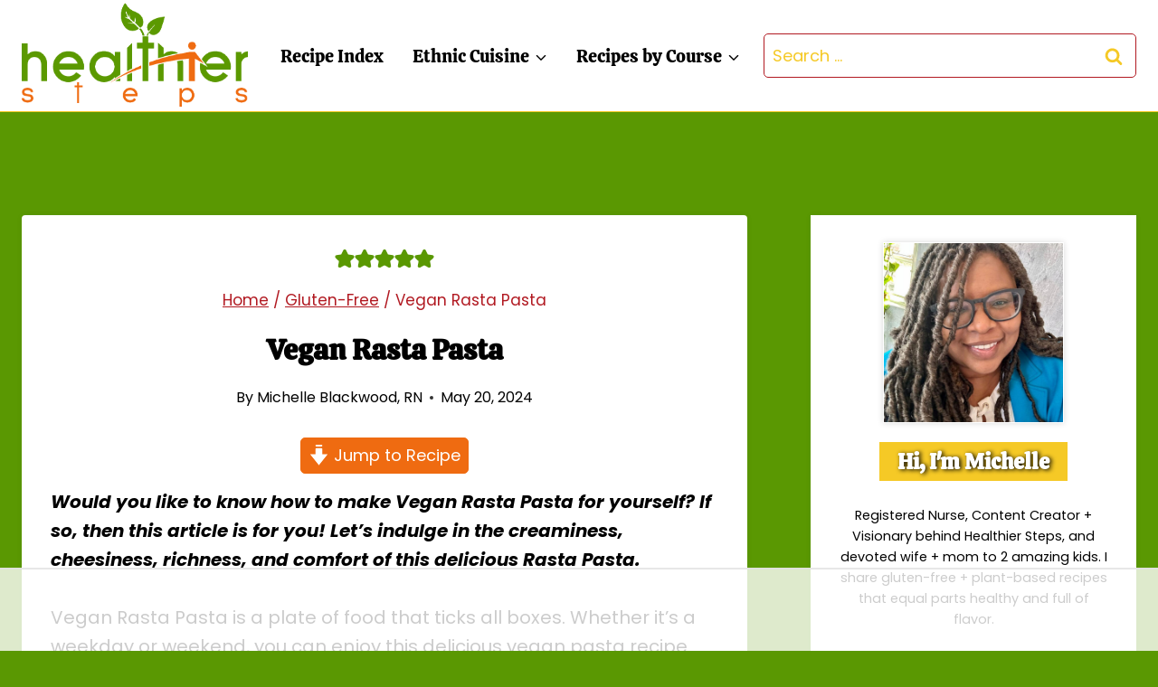

--- FILE ---
content_type: text/html
request_url: https://api.intentiq.com/profiles_engine/ProfilesEngineServlet?at=39&mi=10&dpi=936734067&pt=17&dpn=1&iiqidtype=2&iiqpcid=530a8b33-f2d6-4e45-b2bc-f1f309d61994&iiqpciddate=1769025122340&pcid=326ad614-b992-4874-af40-4c9b39bd1552&idtype=3&gdpr=0&japs=false&jaesc=0&jafc=0&jaensc=0&jsver=0.33&testGroup=A&source=pbjs&ABTestingConfigurationSource=group&abtg=A&vrref=https%3A%2F%2Fhealthiersteps.com
body_size: 54
content:
{"abPercentage":97,"adt":1,"ct":2,"isOptedOut":false,"data":{"eids":[]},"dbsaved":"false","ls":true,"cttl":86400000,"abTestUuid":"g_cd6613d1-9fc6-44af-b338-4b6db01e8aeb","tc":9,"sid":1281567664}

--- FILE ---
content_type: text/html; charset=utf-8
request_url: https://www.google.com/recaptcha/api2/aframe
body_size: 250
content:
<!DOCTYPE HTML><html><head><meta http-equiv="content-type" content="text/html; charset=UTF-8"></head><body><script nonce="iiTCwF846uRFVI37MfcNEQ">/** Anti-fraud and anti-abuse applications only. See google.com/recaptcha */ try{var clients={'sodar':'https://pagead2.googlesyndication.com/pagead/sodar?'};window.addEventListener("message",function(a){try{if(a.source===window.parent){var b=JSON.parse(a.data);var c=clients[b['id']];if(c){var d=document.createElement('img');d.src=c+b['params']+'&rc='+(localStorage.getItem("rc::a")?sessionStorage.getItem("rc::b"):"");window.document.body.appendChild(d);sessionStorage.setItem("rc::e",parseInt(sessionStorage.getItem("rc::e")||0)+1);localStorage.setItem("rc::h",'1769025134048');}}}catch(b){}});window.parent.postMessage("_grecaptcha_ready", "*");}catch(b){}</script></body></html>

--- FILE ---
content_type: text/plain; charset=UTF-8
request_url: https://at.teads.tv/fpc?analytics_tag_id=PUB_17002&tfpvi=&gdpr_consent=&gdpr_status=22&gdpr_reason=220&ccpa_consent=&sv=prebid-v1
body_size: 56
content:
ZGRhMTk5NDYtNGE2Ni00ZTJiLWE1MTgtNzRjN2FjZmM0YTIzIy05LTk=

--- FILE ---
content_type: text/plain; charset=utf-8
request_url: https://ads.adthrive.com/http-api/cv2
body_size: 5582
content:
{"om":["00eoh6e0","03ory6zo","04897otm","0dd56b5f-0b38-4306-a76a-7fe2c3b77fa7","0iyi1awv","0o3ed5fh","0p298ycs8g7","0pycs8g7","0s298m4lr19","0sm4lr19","0yr3r2xx","1","10011/5c318b44790eeb5c8b638875dd699ce4","10011/68d08a8ac4d4d94099d36922607b5b50","1011_302_56233468","1011_302_56233470","1011_302_56233474","1011_302_56233478","1011_302_56233570","1011_302_56233668","1011_302_56233686","1011_302_56273336","1011_302_56528061","1011_302_56652188","101779_7764-1036209","10339421-5836009-0","11142692","11509227","11625846","1185:1610326628","1185:1610326728","11896988","118ep6wu","12010080","12010084","12010088","12168663","124843_9","124848_7","12_74_18107030","1374w81n","13mvd7kb","14ykosoj","1610326728","17_24696334","17_24767241","17_24767248","1891/84813","1891/84814","19r1igh7","1nswb35c","1r7rfn75","1zx7wzcw","202430_200_EAAYACog7t9UKc5iyzOXBU.xMcbVRrAuHeIU5IyS9qdlP9IeJGUyBMfW1N0_","2132:45563061","2132:45563097","2132:45868996","2132:46039090","2132:46039902","2249:650650503","2249:664731943","2249:695781210","2307:0o3ed5fh","2307:0pycs8g7","2307:10ua7afe","2307:3wivd6ib","2307:43jaxpr7","2307:4fk9nxse","2307:5a5vgxhj","2307:5vb39qim","2307:6adqba78","2307:6n1cwui3","2307:77gj3an4","2307:794di3me","2307:7xb3th35","2307:7xh7duqo","2307:8orkh93v","2307:8zkh523l","2307:9krcxphu","2307:a1t6xdb7","2307:a566o9hb","2307:a7w365s6","2307:auyahd87","2307:bpdqvav8","2307:bu0fzuks","2307:c1hsjx06","2307:c7ybzxrr","2307:cmpalw5s","2307:cv0h9mrv","2307:duxvs448","2307:edkk1gna","2307:eud1td0t","2307:fpbj0p83","2307:fphs0z2t","2307:fqeh4hao","2307:g80wmwcu","2307:gn3plkq1","2307:hdfbap3h","2307:hn3eanl8","2307:hpybs82n","2307:i90isgt0","2307:lryy2wkw","2307:lu0m1szw","2307:m00a5urx","2307:m3128oiv","2307:n9sgp7lz","2307:o3v1i5bp","2307:ouycdkmq","2307:qfy64iwb","2307:qsfx8kya","2307:rrlikvt1","2307:s2ahu2ae","2307:t5kb9pme","2307:tteuf1og","2307:tty470r7","2307:u7pifvgm","2307:ubjltf5y","2307:uf7vbcrs","2307:xc88kxs9","2307:yi5c56c7","23266973","23786440","2409_15064_70_86128400","2409_25495_176_CR52092920","2409_25495_176_CR52092921","2409_25495_176_CR52092956","2409_25495_176_CR52092957","2409_25495_176_CR52092958","2409_25495_176_CR52150651","2409_25495_176_CR52153849","2409_25495_176_CR52175340","2409_25495_176_CR52178315","2409_25495_176_CR52186411","2409_91366_409_216598","25_13mvd7kb","25_53v6aquw","25_m2n177jy","25_oz31jrd0","25_pz8lwofu","25_sgok9phv","25_yi6qlg3p","262592","262594","2636_1101777_7764-1036199","2636_1101777_7764-1036202","2636_1101777_7764-1036207","2636_1101777_7764-1036208","2636_1101777_7764-1036209","2636_1101777_7764-1036212","2662_200562_8182931","2662_255125_8179376","2676:85402287","2676:85402305","2676:85690530","2676:86087904","2676:86698039","2715_9888_262592","2715_9888_262594","28933536","28u7c6ez","29402249","29414696","29414711","2974:8182956","2_206_554465","2gglwanz","2i8t2rx0","2mokbgft","2v4qwpp9","308_125203_16","308_125204_12","32288936","33145655","33419345","33419360","33604871","33605023","33605181","33605623","34182009","34534170","3490:CR52212687","3490:CR52212688","3490:CR52223725","34945989","3646_185414_T26335189","3658_120679_T25996036","3658_136236_fphs0z2t","3658_136236_hn3eanl8","3658_15032_c7ybzxrr","3658_15078_fqeh4hao","3658_15180_T26338217","3658_18008_duxvs448","3658_191912_T26096118","3658_21647_a1t6xdb7","3658_605572_ylz2n35t","36_46_11063302","3702_139777_24765458","3702_139777_24765461","3702_139777_24765481","3702_139777_24765483","3702_139777_24765529","3702_139777_24765531","381513943572","38359224","38ca889f-7fcc-4037-a6aa-3f1467a9da45","3LMBEkP-wis","3i90e99q","3v2n6fcp","3wivd6ib","409_216416","409_225978","409_225982","409_225985","409_225987","409_225988","409_226364","409_227223","409_228346","4111IP31KS13blueboheme_64f33","41710810","420881281","42602443","42604842","43919984","43a7ptxe","43ij8vfd","43jaxpr7","44023623","4430768","44629254","458901553568","4642109_46_12168663","481703827","485027845327","48594493","48700636","488692","4941614","4941618","4959916","49874600","4aqwokyz","4etfwvf1","4fk9nxse","4zai8e8t","51372397","51372434","51699649","521_425_203750","5316_139700_bd0b86af-29f5-418b-9bb4-3aa99ec783bd","5316_139700_cebab8a3-849f-4c71-9204-2195b7691600","5316_139700_de0a26f2-c9e8-45e5-9ac3-efb5f9064703","5316_139700_e57da5d6-bc41-40d9-9688-87a11ae6ec85","53v6aquw","549410","5510:1nswb35c","5510:kecbwzbd","5510:llssk7bx","5510:mznp7ktv","5510:ouycdkmq","5510:quk7w53j","5510:ujl9wsn7","5510:wfxqcwx7","55344524","553781220","553781221","553781814","554440","554459","554465","554472","557_409_216366","557_409_220343","557_409_220344","557_409_220354","557_409_227223","557_409_228348","557_409_228349","557_409_228354","557_409_235268","558_93_4aqwokyz","558_93_4tgls8cg","558_93_duxvs448","558_93_ij0o9c81","56071098","56632486","56635908","56635955","5726594343","58147757","58310259131_553781814","588062576109","59664236","59665059","59856354","59873223","59873224","59873227","5989_84349_553782314","5a298uirdnp","5a5vgxhj","5c234954-3b8c-4cd0-945b-aef34944138d","5f84f86e-e4c3-4692-9a1c-14c3d38d14e8","5l03u8j0","5mh8a4a2","5nukj5da","5sfc9ja1","600618969","60618611","60618847","609577512","60f5a06w","61174524","6126589193","61444664","618576351","618653722","618876699","618980679","61900466","619089559","61916211","61916229","61932920","61932925","61932948","62019442","62019681","6226505239","6226522431","6226530649","6226534267","6250_66552_1049525456","6250_66552_1112888883","627227759","627301267","627309156","627309159","627506494","62788041","628015148","628086965","628153053","628222860","628223277","628360579","628360582","628444262","628444433","628444439","628456307","628456310","628456313","628456379","628456382","628622163","628622166","628622172","628622175","628622178","628622241","628622244","628622247","628622250","628683371","628687043","628687157","628687460","628687463","628803013","628841673","629007394","629009180","629167998","629168001","629168010","629168565","629171196","629171202","62977989","62982626","630137823","630928655","636401453420","6365_61796_784844652399","6365_61796_784880263591","6365_61796_784880275657","63barbg1","6547_67916_8s2SeVvyTN8GB4CDL9uR","6547_67916_OWBkOMr5SoHXZw8LYAUe","6547_67916_b60gZY8ivAf3goHHzheL","6547_67916_n8nOhMi1PLTZCqAiyu7G","6547_67916_nqe0rvjUxF7EqEQRwSgH","6547_67916_veQnN43HHSqjOh67lp12","6547_67916_vhQObFKEE5o0wofhYsHK","655883003","659216891404","659713728691","668547419","680575923","680_99480_700109391","683821359302","690_99485_1610326628","695879895","697189873","697189949","697190007","697190012","697190019","697190037","697525770","697525780","697525781","697525824","697525832","699183154","6b8inw6p","6d263066-8e30-43f5-bd24-755a8f551d09","6l5qanx0","6lmy2lg0","6mj57yc0","6mwqcsi8","6n1cwui3","6zt4aowl","700109389","701329615","703651577","704794464","704890558","704968015","705115233","705115332","705115442","705115523","705127202","705571398","706320080","70_85690537","70_86082701","70_86128402","727906473995","728927311566","729573869750","7354_138543_85808988","74243_74_18364062","74243_74_18364134","746011608948","7732580","7764-1036204","7764-1036207","7764-1036208","7764-1036210","77gj3an4","794di3me","7969_149355_45563061","7969_149355_46036736","7a0tg1yi","7cmeqmw8","7fc6xgyo","7pmot6qj","7qevw67b","7xb3th35","80ec5mhd","8152859","8152878","8152879","8154360","8193078","82133858","82467327","82467331","82467333","82467338","83443800","83443854","83443874","83443888","85943197","86698143","86925937","8968065","8ae330a7-4feb-4332-aa05-e9c3973cab40","8b5u826e","8c298amtqjh","8camtqjh","8gyxi0mz","8o298rkh93v","8orkh93v","8u2upl8r","8zkh523l","9057/0328842c8f1d017570ede5c97267f40d","9057/211d1f0fa71d1a58cabee51f2180e38f","91950685","91950686","91950689","92qnnm8i","96srbype","97_8193073","97_8193078","9925w9vu","9krcxphu","9nex8xyd","9rqgwgyb","9t6gmxuz","9vj21krg","9wmwe528","E8gwJoXQrNX8PRib3nnR","_P-zIIc5ugE","a0l7lmjs","a0oxacu8","a1298t6xdb7","a1t6xdb7","a31b26de","a4nw4c6t","a566o9hb","a7w365s6","a7wye4jw","ah4nv6ui","ajnkkyp6","auyahd87","b5h6ex3r","bd5xg6f6","bef34b48-ce6e-4425-9ece-a54160779f1b","bmvwlypm","bnpe74hh","bpdqvav8","bpecuyjx","bpwmigtk","bu0fzuks","bwwbm3ch","c1hsjx06","c25uv8cd","c3jn1bgj","c5iqadvw","c75hp4ji","cbsyo811","ce7bo7ga","cgx63l2w","cmpalw5s","cr-1oplzoysubwe","cr-1oplzoysubxe","cr-1orr1qciubwe","cr-3uhjocmhuatj","cr-8us79ie6uatj","cr-97pzzgzrubqk","cr-98qx3d4yubqk","cr-aav22g0uubwj","cr-aavwye1subwj","cr-aawz1h7subwj","cr-aawz1izpubwj","cr-aawz3f0wubwj","cr-aawz3i4uubwj","cr-g7ywwk7qvft","cr-ghun4f53ubwe","cr-ghun4f53ubxe","cr-h6q46o706lrgv2","cr-hxf9stx0uatj","cr-hxf9stx0ubxe","cr-ipcdgbovu9vd","cr-ipcdgbovuatj","cr-kz4ol95lubwe","cr-nv6lwc1iu9vd","cr-wvy9pnlnuatj","cr-wzt6eo5fu9vd","cr-wzt6eo5fubwe","cr-xu1ullzyubwe","cv0h9mrv","cymho2zs","czt3qxxp","d15d59cd-7029-4ce6-b9fe-af90abf88e20","d8ijy7f2","dfp3jgeo","dg2WmFvzosE","djstahv8","dm4f74yx","dpjydwun","dtm79nhf","duxvs448","dwjp56fe","e0qvl61l","e2c76his","eb9vjo1r","ed298kk1gna","edkk1gna","ehojwnap","eud1td0t","fjp0ceax","fjzzyur4","fk23o2nm","fmmrtnw7","fmuvtuv2","fp298hs0z2t","fpbj0p83","fphs0z2t","fq298eh4hao","fqycrjom","fwpo5wab","fybdgtuw","g2ozgyf2","g3tr58j9","g80wmwcu","gn3plkq1","h0cw921b","h600umfj","hauz7f6h","heyp82hb","hf9ak5dg","hn2983eanl8","hn3eanl8","hpybs82n","hqz7anxg","hueqprai","hz298qgol41","i90isgt0","i9b8es34","ij0o9c81","ikek48r0","iu5svso2","j39smngx","j4r0agpc","j6rba5gh","jci9uj40","jd035jgw","jfh85vr4","jr169syq","k1aq2uly","kecbwzbd","kk2985768bd","kk5768bd","ksrdc5dk","kz8629zd","l2j3rq3s","l45j4icj","ldv3iy6n","llssk7bx","lu0m1szw","m00a5urx","m3128oiv","m6ga279l","mmr74uc4","mtsc0nih","mvs8bhbb","mznp7ktv","n3298egwnq7","n3egwnq7","np9yfx64","nr5arrhc","oaa25uh7","oe31iwxh","ofoon6ir","okem47bb","onu0njpj","op9gtamy","ouycdkmq","owpdp17p","oyophs7h","oz31jrd0","pagvt0pd","pe0gcg4w","pefxr7k2","pi9dvb89","pmtssbfz","poc1p809","ppn03peq","pr3rk44v","prq4f8da","q9plh3qd","qbnLmOq5mpE","qfy64iwb","qsfx8kya","quk7w53j","r35763xz","rbs0tzzw","rdsee7ru","rknnwvfz","rp2988ds834","rxj4b6nw","s2ahu2ae","s4s41bit","sfz2f81x","soyitx9g","ssnofwh5","t4zab46q","t5alo5fu","t5kb9pme","t8298b9twm5","t8b9twm5","t8qogbhp","tchmlp1j","tfbg3n3b","ti0s3bz3","tp444w6e","tqejxuf9","ts5r7epn","tty470r7","u2cc9kzv","u3kgq35b","u7863qng","u7p1kjgp","u7pifvgm","ubjltf5y","ud61dfyz","uf7vbcrs","uhebin5g","ujl9wsn7","ujqkqtnh","uk9x4xmh","uq0uwbbh","uqk9ow4n","ut42112berk8n","v1oc480x","v31rs2oq","v4rfqxto","ven7pu1c","veuwcd3t","vk8u5qr9","vosqszns","w15c67ad","w3ez2pdd","wf9qekf0","wfxqcwx7","wq5j4s9t","wt0wmo2s","wvye2xa9","wxfnrapl","wy75flx2","x420t9me","x716iscu","x9fpymrp","xdaezn6y","xgzzblzl","xies7jcx","xtk4ndo3","xtxa8s2d","xz9ajlkq","y51tr986","yi5c56c7","yi6qlg3p","ylz2n35t","zaiy3lqy","zpm9ltrh","zw6jpag6","zwzjgvpw","zxaju0ay","7979132","7979135"],"pmp":[],"adomains":["123notices.com","1md.org","about.bugmd.com","acelauncher.com","adameve.com","akusoli.com","allyspin.com","askanexpertonline.com","atomapplications.com","bassbet.com","betsson.gr","biz-zone.co","bizreach.jp","bubbleroom.se","bugmd.com","buydrcleanspray.com","byrna.com","capitaloneshopping.com","clarifion.com","combatironapparel.com","controlcase.com","convertwithwave.com","cotosen.com","countingmypennies.com","cratedb.com","croisieurope.be","cs.money","dallasnews.com","definition.org","derila-ergo.com","dhgate.com","dhs.gov","displate.com","easyprint.app","easyrecipefinder.co","fabpop.net","familynow.club","fla-keys.com","folkaly.com","g123.jp","gameswaka.com","getbugmd.com","getconsumerchoice.com","getcubbie.com","gowavebrowser.co","gowdr.com","gransino.com","grosvenorcasinos.com","guard.io","hero-wars.com","holts.com","instantbuzz.net","itsmanual.com","jackpotcitycasino.com","justanswer.com","justanswer.es","la-date.com","lightinthebox.com","liverrenew.com","local.com","lovehoney.com","lulutox.com","lymphsystemsupport.com","manualsdirectory.org","meccabingo.com","medimops.de","mensdrivingforce.com","millioner.com","miniretornaveis.com","mobiplus.me","myiq.com","national-lottery.co.uk","naturalhealthreports.net","nbliver360.com","nikke-global.com","nordicspirit.co.uk","nuubu.com","onlinemanualspdf.co","original-play.com","outliermodel.com","paperela.com","paradisestays.site","parasiterelief.com","peta.org","photoshelter.com","plannedparenthood.org","playvod-za.com","printeasilyapp.com","printwithwave.com","profitor.com","quicklearnx.com","quickrecipehub.com","rakuten-sec.co.jp","rangeusa.com","refinancegold.com","robocat.com","royalcaribbean.com","saba.com.mx","shift.com","simple.life","spinbara.com","systeme.io","taboola.com","tackenberg.de","temu.com","tenfactorialrocks.com","theoceanac.com","topaipick.com","totaladblock.com","usconcealedcarry.com","vagisil.com","vegashero.com","vegogarden.com","veryfast.io","viewmanuals.com","viewrecipe.net","votervoice.net","vuse.com","wavebrowser.co","wavebrowserpro.com","weareplannedparenthood.org","xiaflex.com","yourchamilia.com"]}

--- FILE ---
content_type: text/plain
request_url: https://rtb.openx.net/openrtbb/prebidjs
body_size: -224
content:
{"id":"14ea929f-e540-40fa-a231-823ad93a8e72","nbr":0}

--- FILE ---
content_type: text/plain
request_url: https://rtb.openx.net/openrtbb/prebidjs
body_size: -224
content:
{"id":"c28aa0ab-5a4b-40bf-99bb-7b167c003e40","nbr":0}

--- FILE ---
content_type: text/plain
request_url: https://rtb.openx.net/openrtbb/prebidjs
body_size: -224
content:
{"id":"184e5b6b-49ac-44cf-bc5d-a6b5deacfaa4","nbr":0}

--- FILE ---
content_type: text/plain
request_url: https://rtb.openx.net/openrtbb/prebidjs
body_size: -85
content:
{"id":"d02a0aa6-ef23-488b-aa4c-2b9f371001ac","nbr":0}

--- FILE ---
content_type: text/plain
request_url: https://rtb.openx.net/openrtbb/prebidjs
body_size: -224
content:
{"id":"7ad76e70-1985-4051-ad40-aa36593aeee7","nbr":0}

--- FILE ---
content_type: text/plain
request_url: https://rtb.openx.net/openrtbb/prebidjs
body_size: -224
content:
{"id":"9f1165b8-ca94-4ec3-b4ce-e7f26dca8d99","nbr":0}

--- FILE ---
content_type: text/plain
request_url: https://rtb.openx.net/openrtbb/prebidjs
body_size: -224
content:
{"id":"a92aafe7-d1d7-4a3e-a70d-6aaed07f0816","nbr":0}

--- FILE ---
content_type: text/plain
request_url: https://rtb.openx.net/openrtbb/prebidjs
body_size: -224
content:
{"id":"788a3deb-77a1-48ff-92fc-c7ce9193d304","nbr":0}